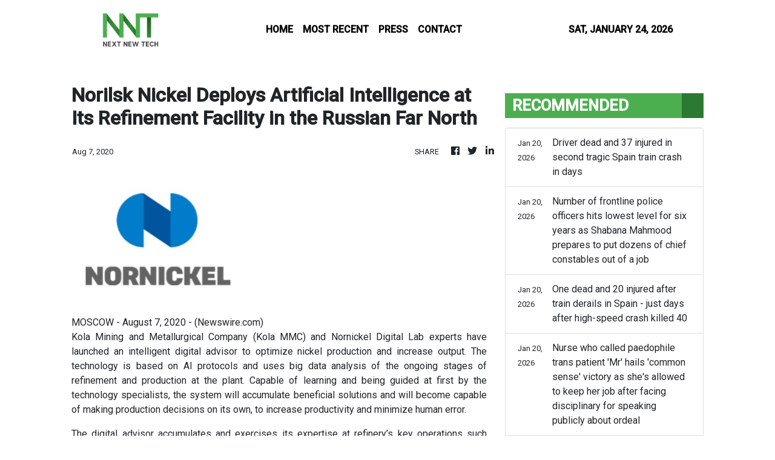

--- FILE ---
content_type: text/html
request_url: https://nextnewtech.com/news/norilsk-nickel-deploys-artificial-intelligence-at-its-refinement-facility-in-the-russian-far-north/240705
body_size: 838
content:
<!DOCTYPE html>
<html lang="en">
  <head>
    <meta charset="utf-8" />
    <title>NextNewTech - Latest Tech and Gadget News</title>
    <base href="/" />
    <meta
      name="description"
      content="NextNewTech is a fresh online media collaboration, aimed at bringing you the latest tech and gadget news, along with how it’s going to change our lives in the future."
    />
    <meta name="viewport" content="width=device-width, initial-scale=1" />
    <link rel="icon" type="image/x-icon" href="favicon.ico" />

    <meta property="og:title" content="NextNewTech - Latest Tech and Gadget News" />
    <meta
      property="og:description"
      content="NextNewTech is a fresh online media collaboration, aimed at bringing you the latest tech and gadget news, along with how it’s going to change our lives in the future."
    />
    <meta property="og:image" content="assets/img/logo.png" />
    <meta property="article:publisher" content="NextNewTech" />
    <meta property="article:author" content="NextNewTech" />
    <meta property="twitter:card" content="summary" />
    <meta property="twitter:title" content="NextNewTech - Latest Tech and Gadget News" />
    <meta
      property="twitter:description"
      content="NextNewTech is a fresh online media collaboration, aimed at bringing you the latest tech and gadget news, along with how it’s going to change our lives in the future."
    />
    <meta property="twitter:image" content="assets/img/logo.png" />
    <link href="https://fonts.googleapis.com/css?family=Roboto:300,400,500&display=swap" rel="stylesheet" />
    <link href="https://fonts.googleapis.com/icon?family=Material+Icons" rel="stylesheet" />
    <!-- Global site tag (gtag.js) - Google Analytics -->
    <script async src="https://www.googletagmanager.com/gtag/js?id=UA-82391315-22"></script>
    <script>
      window.dataLayer = window.dataLayer || [];
      function gtag() {
        dataLayer.push(arguments);
      }
      gtag('js', new Date());
      gtag('config', 'UA-82391315-22');
    </script>
  <link rel="stylesheet" href="styles.c14a477fff9e19a14018.css"></head>
  <body>
    <div class="wrap_body">
      <app-root></app-root>
    </div>
  <script src="runtime-es2015.26ce7137962e0406bae4.js" type="module"></script><script src="runtime-es5.26ce7137962e0406bae4.js" nomodule defer></script><script src="polyfills-es5.1a3c78b07cd6f16c6e9a.js" nomodule defer></script><script src="polyfills-es2015.1f913f16a2d346cc8bdc.js" type="module"></script><script src="scripts.423e8f522e7fbeeb83fa.js" defer></script><script src="main-es2015.a968d499bc3b7a4b62c9.js" type="module"></script><script src="main-es5.a968d499bc3b7a4b62c9.js" nomodule defer></script></body>
</html>
